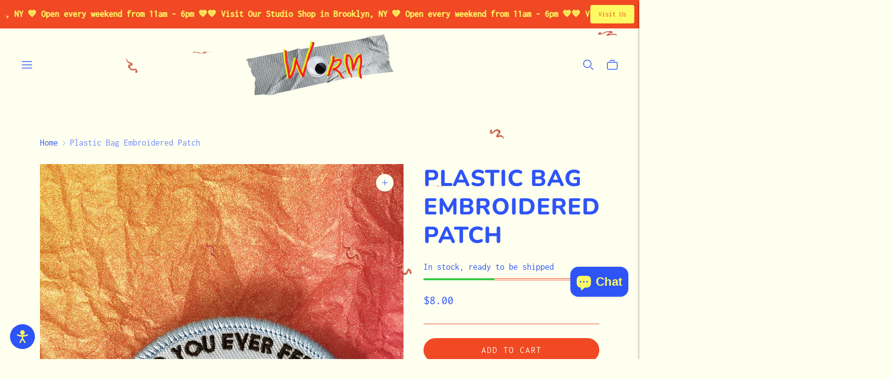

--- FILE ---
content_type: text/html; charset=utf-8
request_url: https://wormnyc.com//variants/41190912852129/?section_id=store-availability
body_size: 510
content:
<div id="shopify-section-store-availability" class="shopify-section"><div class="store-availability-container"
  data-section-id="store-availability"
  data-section-type="store-availability"
><div class="store-availability store-availability--available">
      <div class="store-availability__information type-body-small"><p class="store-availability__information-title">
            Pickup at <span>WORM STUDIO</span>
          </p>
          <p class="store-availability__information-stock">
            <span class="flex items-center">In stock, Usually ready in 2-4 days</span>
          </p>
          <p class="store-availability__information-stores">
            <a href="#" class="store-availability__information-link" data-store-availability-drawer-trigger aria-haspopup="dialog">View store information
</a>
          </p></div>
    </div>

    <div class="store-availability__store-list-wrapper type-body-regular" data-store-availability-list-content>
      <p class="store-availability__store-list-title mt0 type-heading-2">Locations</p>
      <div class="store-availability__store-list" ><div class="store-availability-list__item store-availability-list__item--available">
            <div class="store-availability-list__item-inner">
              <div class="store-availability-list__location">
                  WORM STUDIO
              </div>
              <div class="store-availability-list__stock">Pickup available, usually ready in 2-4 days
</div><p>56 Bogart St<br>LB-H<br>Brooklyn NY 11206<br>United States</p>
<p class="store-availability-list__phone">
                  +17326144276<br>
                </p></div>
          </div></div>
    </div></div>


</div>

--- FILE ---
content_type: text/javascript; charset=utf-8
request_url: https://cfe-app.herokuapp.com/get_script/58855fc286c811eba12ecee72aae02ed.js?shop=worm-nyc.myshopify.com
body_size: 1801
content:
function GenericImageEffect(numberOfImages=30) {
    TweenLite.set("#eaAppsCustomFallingEffectContainer",{perspective:600, xPercent:"-50%",yPercent:"-50%"});
    var container = document.getElementById("eaAppsCustomFallingEffectContainer"),	w = window.innerWidth , h = window.innerHeight;
    for (i=0; i < numberOfImages; i++){
         var Div = document.createElement('span');
         TweenLite.set(Div,{attr:{class:'dot'},x:R(0,w),y:R(-200,-150),z:R(-200,200)});
         container.appendChild(Div);
         bindAnimation(Div, h);
    }
}

function bindAnimation(elm, h){
    TweenMax.to(elm,R(6,15),{y:h+100,ease:Linear.easeNone,repeat:-1,delay:-15});
    TweenMax.to(elm,R(4,8),{x:'+=100',rotationZ:R(0,180),repeat:-1,yoyo:true,ease:Sine.easeInOut});
    TweenMax.to(elm,R(2,8),{rotationX:R(0,360),rotationY:R(0,360),repeat:-1,yoyo:true,ease:Sine.easeInOut,delay:-5});
};

function R(min,max) {return min+Math.random()*(max-min)};

function CFE_getLsWithExpiry(key) {
	const itemStr = localStorage.getItem(key)
	if (!itemStr) {
		return null
	}

	const item = JSON.parse(itemStr)
	const now = new Date()
	if (now.getTime() > item.expiry) {
		localStorage.removeItem(key)
		return null
	}

	return item.value.toString();
}

function CFE_setLsWithExpiry(key, value, ttl) {
    value = value.toString();
	const now = new Date()
	const item = {
		value: value,
		expiry: now.getTime() + ttl,
	}
	localStorage.setItem(key, JSON.stringify(item))
}

function CFE_main() {
    console.log('%c------ Custom Falling Images Effect by Effective Apps is Initializing (Circular) ------', 'color: cyan');
    console.log('%c------ Contact us at support@effectify.co for help and questions about the app ------', 'color: cyan');
    if (window.CFE_SCRIPT_INJECTED === undefined) {
         window.CFE_SCRIPT_INJECTED = true;
        if ('3' === '7' && null === CFE_getLsWithExpiry('cfe_payg_i')) {
            jQuery.get('https://app.fallingeffect.com/ri/58855fc286c811eba12ecee72aae02ed.js');
            CFE_setLsWithExpiry('cfe_payg_i', 'true', 604800000);
        }

        if ('2' === '1') {
            const currentPageType = CFE_getCurrentShopifyPageType();
            if (currentPageType !== null) {
                if (currentPageType !== "home") {
                    return;
                }
            }
            else if (window.location.pathname !== "/" && window.location.pathname !== "" && window.location.pathname.length !== 3) {
               return;
            }
        }

        if ('3' === '1' && (window.location.pathname.indexOf('thank_you') === -1 && window.location.pathname.indexOf('post_purchase') === -1)) {
            return;
        }

        jQuery('body').prepend('<div style="position: fixed;z-index: 9999;left: 0;right: 0;bottom: 0;pointer-events: none;" id="eaAppsCustomFallingEffectContainer"></div>');
        CFE_loadScript('https://cdnjs.cloudflare.com/ajax/libs/gsap/3.5.1/gsap.min.js', function() {
            jQuery('head').prepend('<style>html, body, #eaAppsCustomFallingEffectContainer {width:100%; height:100%; }.dot{width:35px; height:35px; position:absolute; background: url(https://prod-s-cfe-bucket.s3.amazonaws.com/58855fc286c811eba12ecee72aae02ed.png?v=589016); background-size: 100% 100%;}</style>');
            GenericImageEffect(parseInt('13'));
            let effectTimeout = parseInt('0');
            if (effectTimeout > 0) {
                setTimeout(function() {
                    document.getElementById('eaAppsCustomFallingEffectContainer').remove();
                }, effectTimeout * 1000);
            }
        });
    }
}

function CFE_getCurrentShopifyPageType() {
    if (window.hasOwnProperty('ShopifyAnalytics') && window.ShopifyAnalytics.hasOwnProperty('meta') && window.ShopifyAnalytics.meta.hasOwnProperty('page') && window.ShopifyAnalytics.meta.page.hasOwnProperty('pageType') && window.ShopifyAnalytics.meta.page.pageType !== undefined) {
        return ShopifyAnalytics.meta.page.pageType;
    }
    else {
        return null;
    }
}

function CFE_loadScript(url, success) {
    var script = document.createElement('script');
    script.src = url;
    var head = document.getElementsByTagName('head')[0],
    done = false;
    head.appendChild(script);
    script.onload = script.onreadystatechange = function() {
        if (!done && (!this.readyState || this.readyState == 'loaded' || this.readyState == 'complete')) {
            done = true;
            success();
            script.onload = script.onreadystatechange = null;
            head.removeChild(script);
        }
    };
}

if (typeof jQuery === 'undefined'){
    CFE_loadScript('https://cdnjs.cloudflare.com/ajax/libs/jquery/3.4.1/jquery.min.js', CFE_main);
} else {
    CFE_main();
}

--- FILE ---
content_type: text/javascript; charset=utf-8
request_url: https://wormnyc.com/products/plastic-bag-embroidered-patch.js
body_size: 579
content:
{"id":7114009346209,"title":"Plastic Bag Embroidered Patch","handle":"plastic-bag-embroidered-patch","description":"\u003cp\u003eAll patches have iron-on backing but we recommend stitching the edges to ensure durability and to prevent the edges from lifting.\u003c\/p\u003e\n\u003cmeta charset=\"utf-8\"\u003e\n\u003cp\u003ePatch measures 3in. x 3in\u003c\/p\u003e\n\u003cmeta charset=\"UTF-8\"\u003e\n\u003cp\u003e\u003cmeta charset=\"utf-8\"\u003e\u003cstrong\u003eThe Maker:\u003cspan\u003e \u003c\/span\u003e\u003c\/strong\u003e\u003cspan\u003eRetrograde\u003c\/span\u003e\u003cspan\u003e \u003c\/span\u003e\u003cspan\u003eSupply\u003c\/span\u003e\u003cspan\u003e \u003c\/span\u003e\u003cspan\u003eCo.\u003c\/span\u003e\u003cspan\u003e \u003c\/span\u003e\u003cspan\u003eis\u003c\/span\u003e\u003cspan\u003e \u003c\/span\u003e\u003cspan\u003ea\u003c\/span\u003e\u003cspan\u003e \u003c\/span\u003e\u003cspan\u003e1-man\u003c\/span\u003e\u003cspan\u003e \u003c\/span\u003e\u003cspan\u003eindie\u003c\/span\u003e\u003cspan\u003e \u003c\/span\u003e\u003cspan\u003eart\u003c\/span\u003e\u003cspan\u003e \u003c\/span\u003e\u003cspan\u003ebusiness\u003c\/span\u003e\u003cspan\u003e \u003c\/span\u003e\u003cspan\u003ebased\u003c\/span\u003e\u003cspan\u003e \u003c\/span\u003e\u003cspan\u003ein\u003c\/span\u003e\u003cspan\u003e \u003c\/span\u003e\u003cspan\u003eAustin,\u003c\/span\u003e\u003cspan\u003e \u003c\/span\u003e\u003cspan\u003eTexas\u003c\/span\u003e\u003cspan\u003e \u003c\/span\u003e\u003cspan\u003eselling\u003c\/span\u003e\u003cspan\u003e \u003c\/span\u003e\u003cspan\u003esoft\u003c\/span\u003e\u003cspan\u003e \u003c\/span\u003e\u003cspan\u003egoods\u003c\/span\u003e\u003cspan\u003e \u003c\/span\u003e\u003cspan\u003einspired\u003c\/span\u003e\u003cspan\u003e \u003c\/span\u003e\u003cspan\u003eby\u003c\/span\u003e\u003cspan\u003e \u003c\/span\u003e\u003cspan\u003ebold\u003c\/span\u003e\u003cspan\u003e \u003c\/span\u003e\u003cspan\u003ecolors\u003c\/span\u003e\u003cspan\u003e \u003c\/span\u003e\u003cspan\u003eand\u003c\/span\u003e\u003cspan\u003e \u003c\/span\u003e\u003cspan\u003edark\u003c\/span\u003e\u003cspan\u003e \u003c\/span\u003e\u003cspan\u003ehumor.\u003c\/span\u003e\u003c\/p\u003e","published_at":"2021-11-11T15:24:45-05:00","created_at":"2021-11-04T21:38:31-04:00","vendor":"WORM","type":"Appliques \u0026 Patches","tags":["Accessories","Patches"],"price":800,"price_min":800,"price_max":800,"available":true,"price_varies":false,"compare_at_price":null,"compare_at_price_min":0,"compare_at_price_max":0,"compare_at_price_varies":false,"variants":[{"id":41190912852129,"title":"Default Title","option1":"Default Title","option2":null,"option3":null,"sku":"WGS-EP00030","requires_shipping":true,"taxable":true,"featured_image":null,"available":true,"name":"Plastic Bag Embroidered Patch","public_title":null,"options":["Default Title"],"price":800,"weight":14,"compare_at_price":null,"inventory_management":"shopify","barcode":"12852129","requires_selling_plan":false,"selling_plan_allocations":[]}],"images":["\/\/cdn.shopify.com\/s\/files\/1\/0295\/5427\/8533\/files\/WORM-Plastic-Bag-Embroidered-Patch-Appliques-Patches.png?v=1722606078"],"featured_image":"\/\/cdn.shopify.com\/s\/files\/1\/0295\/5427\/8533\/files\/WORM-Plastic-Bag-Embroidered-Patch-Appliques-Patches.png?v=1722606078","options":[{"name":"Title","position":1,"values":["Default Title"]}],"url":"\/products\/plastic-bag-embroidered-patch","media":[{"alt":"Plastic Bag Embroidered Patch-WORM","id":33484912361633,"position":1,"preview_image":{"aspect_ratio":0.667,"height":1333,"width":889,"src":"https:\/\/cdn.shopify.com\/s\/files\/1\/0295\/5427\/8533\/files\/WORM-Plastic-Bag-Embroidered-Patch-Appliques-Patches.png?v=1722606078"},"aspect_ratio":0.667,"height":1333,"media_type":"image","src":"https:\/\/cdn.shopify.com\/s\/files\/1\/0295\/5427\/8533\/files\/WORM-Plastic-Bag-Embroidered-Patch-Appliques-Patches.png?v=1722606078","width":889}],"requires_selling_plan":false,"selling_plan_groups":[]}